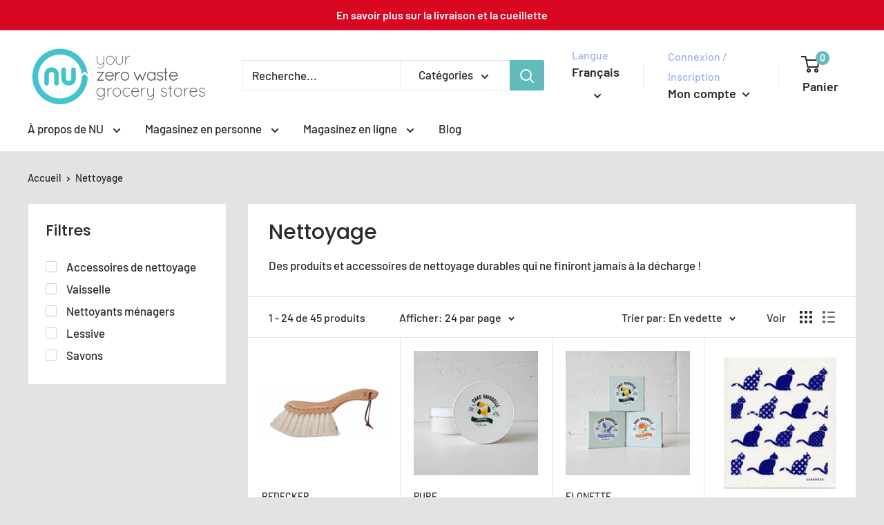

--- FILE ---
content_type: text/javascript
request_url: https://nugrocery.com/cdn/shop/t/3/assets/custom.js?v=90373254691674712701603381478
body_size: -679
content:
//# sourceMappingURL=/cdn/shop/t/3/assets/custom.js.map?v=90373254691674712701603381478


--- FILE ---
content_type: text/javascript; charset=utf-8
request_url: https://nugrocery.com/fr/cart/update.js
body_size: 501
content:
{"token":"hWN7sK8Gly4Epzx1sAb6HlAX?key=a64273feca46c18515a9ae1bfe64c7de","note":null,"attributes":{"language":"fr"},"original_total_price":0,"total_price":0,"total_discount":0,"total_weight":0.0,"item_count":0,"items":[],"requires_shipping":false,"currency":"CAD","items_subtotal_price":0,"cart_level_discount_applications":[],"discount_codes":[],"items_changelog":{"added":[]}}